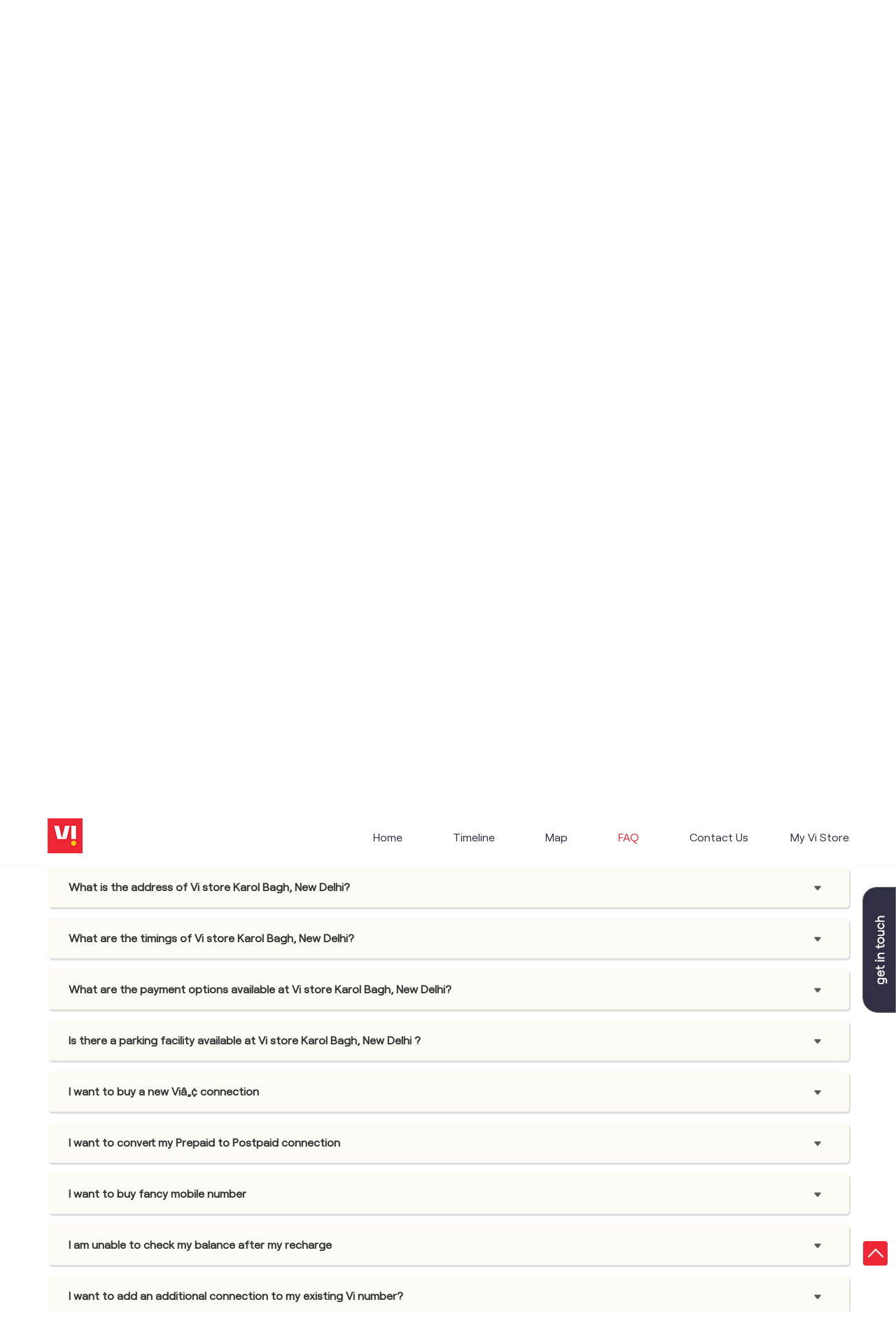

--- FILE ---
content_type: text/html; charset=UTF-8
request_url: https://stores.myvi.in/vi-vodafone-idea-mini-store-face-to-face-communication-telecommunications-service-provider-karol-bagh-new-delhi-306093/page/faq
body_size: 10614
content:

<!DOCTYPE html><html lang="en"> <head prefix="og: http://ogp.me/ns# fb: http://ogp.me/ns/fb# article: http://ogp.me/ns/article#"> <script> window.SIdataLayer = [{ 'virtualPagePath': '/storefaqs/vi-vodafone-idea-mini-store-face-to-face-communication-telecommunications-service-provider-karol-bagh-new-delhi-306093?&%3D%3D&&&v=1.123' }]; </script> <script> !function(a, b, c, d, e){a[d] = a[d] || [], a[d].push({"gtm.start":(new Date).getTime(), event:"gtm.js"}); var f = b.getElementsByTagName(c)[0], g = b.createElement(c), h = "dataLayer" != d?"&l=" + d:""; g.async = !0, g.src = "https://www.googletagmanager.com/gtm.js?id=" + e + h, f.parentNode.insertBefore(g, f)}(window, document, "script", "SIdataLayer", "GTM-WCVRQMW"); </script> <meta http-equiv="X-UA-Compatible" content="IE=edge" ><meta name="revisit-after" content="1 days" ><meta name="robots" content="index, follow" ><meta name="googlebot" content="index, follow" ><meta name="rating" content="general" ><meta name="resource-type" content="text/html" ><meta name="copyright" content="© Copyright " ><meta name="distribution" content="Global" ><meta http-equiv="Content-Type" content="text/html; charset=UTF-8" ><link rel="shortcut icon" type="image/png" href="https://cdn4.singleinterface.com/files/outlet/fav_icon/127902/vi_fav_icon_1_png.png" ><link rel="icon" type="image/png" href="https://cdn4.singleinterface.com/files/outlet/fav_icon/127902/vi_fav_icon_1_png.png" ><meta name="Author" content="https://stores.myvi.in/" ><meta name="Created By" content="Vodafone Idea Limited" > <meta name="viewport" content="width=device-width, initial-scale=1.0, minimum-scale=1.0, user-scalable=yes"><title>Vodafone Idea Limited, Karol Bagh | Questions & Answers</title><meta name="description" content="Find the list of Questions &amp; Answers which belongs to Vi - Vodafone Idea mini Store, Karol Bagh" ><meta name="keywords" content="Vodafone Idea Limited Address, Vodafone Idea Limited location, Vodafone Idea Limited contact, Vodafone Idea Limited phone number, Vodafone Idea Limited Direction, Vodafone Idea Limited Store, Vodafone Idea Limited website,Telecommunications Service Provider,Mobile Network Operator,Internet Service Provider,Telephone Company,Telecommunications Contractor" > <meta name="geo.position" content="28.653681; 77.191431" > <meta name="geo.placename" content="Vodafone Idea Limited, Karol Bagh, New Delhi" ><meta property="og:url" content="https://stores.myvi.in/vi-vodafone-idea-mini-store-face-to-face-communication-telecommunications-service-provider-karol-bagh-new-delhi-306093/page/faq" ><meta property="og:type" content="article" ><meta property="fb:app_id" content="776354105718345" ><meta property="og:title" content="Vodafone Idea Limited, Karol Bagh | Questions &amp; Answers" ><meta property="twitter:title" content="Vodafone Idea Limited, Karol Bagh | Questions &amp; Answers" > <meta property="og:description" content="Find the list of Questions &amp; Answers which belongs to Vi - Vodafone Idea mini Store, Karol Bagh" ><meta name="twitter:description" content="Find the list of Questions &amp; Answers which belongs to Vi - Vodafone Idea mini Store, Karol Bagh"><meta http-equiv="x-dns-prefetch-control" content="on"><link href="https://stores.myvi.in/" rel="dns-prefetch" ><link href="//cdn4.singleinterface.com" rel="dns-prefetch" ><link href="//cdn5.singleinterface.com" rel="dns-prefetch" ><link href="//cdn6.singleinterface.com" rel="dns-prefetch" ><link href="//maxcdn.bootstrapcdn.com" rel="dns-prefetch" ><link href="//www.google-analytics.com" rel="dns-prefetch" ><link href="//www.singleinterface.com" rel="dns-prefetch" ><link href="//graph.facebook.com" rel="dns-prefetch" ><link href="//fbexternal-a.akamaihd.net" rel="dns-prefetch" ><link href="//csi.gstatic.com" rel="dns-prefetch" ><link href="//fonts.googleapis.com" rel="dns-prefetch" ><link href="//maps.googleapis.com" rel="dns-prefetch" ><link href="//maps.gstatic.com" rel="dns-prefetch" ><link href="//stores.myvi.in" rel="dns-prefetch" > <!-- <link rel="alternate" hreflang="" href="" > --> <!-- <link rel="alternate" hreflang="" href="" > --> <link rel="canonical" href="https://stores.myvi.in/vi-vodafone-idea-mini-store-face-to-face-communication-telecommunications-service-provider-karol-bagh-new-delhi-306093/page/faq" ><style> img{ width: auto; height: auto; }</style> <link rel="stylesheet" href="https://stores.myvi.in/VendorpageTheme/Enterprise/EThemeForMasterPro/css/bootstrap.min.css?v=7.22" > <link rel="stylesheet" href="https://stores.myvi.in/VendorpageTheme/Enterprise/EThemeForMasterPro/css/slick.min.css?v=7.22" media="print" onload="this.media='all'"> <link rel="stylesheet" href="https://stores.myvi.in/VendorpageTheme/Enterprise/EThemeForViUpdated/css/common.min.css?v=7.22" > <link rel="preload" as="image" href="https://cdn4.singleinterface.com/files/enterprise/coverphoto/127902/Google-MB-banner-1280x421px-1-21-09-23-02-50-19.jpg"> </head> <body class="faqs ethemeforviupdated"> <input type="hidden" name="data[cache_version]" id="id_cache_version"><nav class="navbar"> <div class="container"> <div class="navbar-header"> <a class="navbar-brand track_logo_event" target="_self" href="https://stores.myvi.in/" title="Vodafone Idea Limited" data-event-click-text="logo" onclick="clickEventGa('faqs', 'brand_website', '306093')"> <img src="https://cdn4.singleinterface.com/files/outlet/logo/127902/vi_logo_1_png.png" alt="Vi - Vodafone Idea mini Store, Karol Bagh" data-track-event-name="logo" data-track-event-click="Logo click" width=50 height=50 > </a> </div> <div class="mobile-trigger"> <span class="toggle"></span> </div> <div class="navbar-right nav-groups"> <div class="menu-toggle"> <span class="menu-close"></span> </div> <ul class="navber-links"> <li class="nav-item"> <a class=" nav-link" href="https://stores.myvi.in/vi-vodafone-idea-mini-store-face-to-face-communication-telecommunications-service-provider-karol-bagh-new-delhi-306093/Home"> <span>Home</span> </a> </li> <li class="nav-item"> <a class=" nav-link" href="https://stores.myvi.in/vi-vodafone-idea-mini-store-face-to-face-communication-telecommunications-service-provider-karol-bagh-new-delhi-306093/Timeline"> <span>Timeline</span> </a> </li> <li class="nav-item"> <a class = "nav-link " href="https://stores.myvi.in/vi-vodafone-idea-mini-store-face-to-face-communication-telecommunications-service-provider-karol-bagh-new-delhi-306093/Map"> <span>Map</span> </a> </li> <li class="nav-item"> <a class="nav-link active" href="https://stores.myvi.in/vi-vodafone-idea-mini-store-face-to-face-communication-telecommunications-service-provider-karol-bagh-new-delhi-306093/page/faq"> <span>FAQ</span> </a> </li> <li class="nav-item"> <a class="nav-link " href="https://stores.myvi.in/vi-vodafone-idea-mini-store-face-to-face-communication-telecommunications-service-provider-karol-bagh-new-delhi-306093/Contact-Us"> <span>Contact Us</span> </a> </li> <!-- more menu --> </ul> <ul class="nav-right"> <li class="nav-item"> <a class = "nav-link" href="https://stores.myvi.in/?lat=28.653681&long=77.191431" title="My Vi Store" onclick="clickEventGa('faqs', 'storelocator', '306093')"> <span class="sprite-icon social-icon nearby"></span> <span>My Vi Store</span></a> </li> </ul> </div> </div></nav><main> <div class="breadcrumb-wrapper header-breadcrumb"> <div class="container"> <div class="row"> <div class="col-md-12"> <ol id="breadcrumb" class="list-unstyled breadcrumb"> <li class="breadcrumb-item"> <a class="ga-id breadcrumb_text_class" href="https://stores.myvi.in/?lat=28.653681&long=77.191431" title="Vi (Vodafone Idea) Stores near me" data-page-name="faqs" data-ga-type="storelocator" data-outlet-id="306093" onclick="clickEventGa('faqs', 'bd_storelocator', '306093')"> <span>Vi (Vodafone Idea) Stores near me</span> </a> </li> <li class="breadcrumb-item"> <a data-page-name="faqs" title="Vi (Vodafone Idea) Stores in Delhi" data-ga-type="state" data-outlet-id="306093" class="state-link ga-id breadcrumb_text_class" onclick="clickEventGa('faqs', 'bd_state', '306093')" href="https://stores.myvi.in/location/delhi"> <span>Vi (Vodafone Idea) Stores in Delhi</span> </a> </li> <li class="breadcrumb-item"> <a data-page-name="faqs" title="Vi (Vodafone Idea) Stores in New Delhi" data-ga-type="city" data-outlet-id="306093" class="state-link ga-id breadcrumb_text_class" onclick="clickEventGa('faqs', 'bd_city', '306093')" href="https://stores.myvi.in/location/delhi/new-delhi"> <span>Vi (Vodafone Idea) Stores in New Delhi</span> </a> </li> <li class="breadcrumb-item active" aria-current="page"> <span>Vi (Vodafone Idea) Stores in Karol Bagh</span> </li> </ol> </div> </div> </div></div> <div class="container intro-section"> <div class="row"> <div class="col-md-6 col-block"> <input type="hidden" id="prv" value="https://stores.myvi.in/VendorpageTheme/Enterprise/EThemeForViUpdated/images/prevew.png" ><input type="hidden" id="nx" value="https://stores.myvi.in/VendorpageTheme/Enterprise/EThemeForViUpdated/images/next.png" ><div style="display: none;"> <span>28.653681</span> <span>77.191431</span></div> <div class="intro"> <div class="card"> <h1 class="card-header heading" id="speakableIntro" title="Vodafone Idea Limited - Karol Bagh, New Delhi"> Vi - Vodafone Idea mini Store </h1> <div class="card-body" id="speakableIntroContent"> <ul class="list-unstyled info-group"> <li class="info-card info-business"> <span class="info-icon"> <span class="sprite-icon intro-icon icn-business"></span> </span> <div class="info-text"> <span> Face to Face Communication</span> </div> </li> <li class="intro-rating info-card"> <div class="card rating-card "> <div class="card-header"> <h3 class="sub-heading"> <span class="sprite-icon service-icon icn-rating"></span> <span class="title">Store Ratings</span> </h3> </div> <div class="card-body"> <ul class="list-unstyled rating"> <li><span class="rating-star rating_full"></span></li><li><span class="rating-star rating_full"></span></li><li><span class="rating-star rating_full"></span></li><li><span class="rating-star rating_full"></span></li><li><span class="rating-star rating_half"></span></li> <li><span class="rating_text">4.6</span></li> </ul> </div> </div> <div class="review-action"> <a class="btn" href="https://search.google.com/local/reviews?placeid=ChIJ-RsJAwYDDTkRyrjyDPr-KsE" target="_blank" title="View all reviews on our Google Plus page" onclick="clickEventGa('faqs', 'view_all_review', '306093')">Read Reviews</a> </div> </li> <li class="info-card info-address"> <span class="info-icon"> <span class="sprite-icon intro-icon icn-address"></span> </span> <div class="info-text"> <span>Shop no. 1 , BD Chambers, DB Gupta Road, Karol Bagh</span><br><span><span>Karol Bagh</span></span><br><span class='merge-in-next'><span>New Delhi</span><span> - </span><span>110005</span></span> </div> </li> <li class="info-card info-landmark"> <span class="info-icon"> <span class="sprite-icon intro-icon icn-landmark"></span> </span> <div class="info-text manage-space"> Nera Vijay Sales </div> </li> <li class="info-card call-us"> <span class="info-icon"> <span class="sprite-icon intro-icon icn-phone"></span> </span> <div class="info-text"> <a href="tel:+919911614616" onclick="clickEventGa('faqs', 'click_to_call', '306093')"> +919911614616 </a> </div> </li> <li class="info-card info-card-timing"> <span class="info-icon"> <span class="sprite-icon intro-icon icn-time"></span> </span> <ul class="info-text list-unstyled"> <li class="store-clock intro-hours dropdown clock-top-mng"> <span class="arrow-btn">Open until 07:30 PM</span> <button>Open Now</button> <ul class="dropdown-list"> <li> <span class="first-text">Fri</span> <span class="info-text">10:30 AM - 07:30 PM</span> </li> <li> <span class="first-text">Sat</span> <span class="info-text">10:30 AM - 07:30 PM</span> </li> </ul> </li> </ul> </li> <li class="info-card cot-st"> <span class="info-icon"> <span class="sprite-icon intro-icon icn-main-cot"></span> </span> <div class="category-services info-text"> <div class="intro-services one"> <span class="sprite-icon icon-service"></span> <span> Vi Mini Store </span> </div> </div> </li> <li class="info-card call-direction"> <a href="tel:+919911614616" class="action-call action-icon" onclick="clickEventGa('faqs', 'click_to_call', '306093')"> <span class="sprite-icon cta-phone"></span> <span>Call</span> </a> <a href="https://maps.google.com/maps?cid=13919217948254451914" target="_blank" class="action-direction action-icon" onclick="clickEventGa('faqs', 'directions', '306093')"> <span class="sprite-icon cta-direction"></span> <span>Get Directions</span> </a> </li> </ul></div></div></div> </div> <div class="col-md-6 col-block"> <div class="store-information"> <div class="panel-group" id="storeInfoPanel" role="tablist" aria-multiselectable="true"> <div class="panel panel-default"> <div class="panel-heading" id="panel1"> <h3 class="panel-title"> <a data-toggle="collapse" href="#storeInfo1" data-parent="#storeInfoPanel" aria-expanded="false" class="active collapsed"> Rating & Reviews </a> </h3> </div> <div id="storeInfo1" class="panel-collapse collapse active" role="tabpanel" data-parent="#storeInfoPanel"> <div class="panel-body"> <div class="card rating-card dyn_with_review"> <div class="card-body"> <div class="store-rating"> <ul class="list-unstyled rating"> <li><span class="rating_text">4.6</span></li> <li><span class="rating-star rating_full"></span></li><li><span class="rating-star rating_full"></span></li><li><span class="rating-star rating_full"></span></li><li><span class="rating-star rating_full"></span></li><li><span class="rating-star rating_half"></span></li> </ul> <a class="btn float-right view-all" href="https://search.google.com/local/reviews?placeid=ChIJ-RsJAwYDDTkRyrjyDPr-KsE" target="_blank" title="View all reviews on our Google Plus page">View All</a> </div> </div> </div> <ul class="list-unstyled review-list"> <li class="review-list-item"> <div class="store-review-info"> <div class="review-user"> Joginder Kumar </div> <ul class="list-unstyled rating"> <li><span class="rating-star rating_full"></span></li><li><span class="rating-star rating_full"></span></li><li><span class="rating-star rating_full"></span></li><li><span class="rating-star rating_full"></span></li><li><span class="rating-star rating_full"></span></li> </ul> <div class="review-time"> <span class="mini-heading">Posted on</span> <span class="posted-time">17-01-2026</span> </div> </div> <p class="rated-text">I had very smooth and pleasant experience at the vi mini store Face to face communication.thr staff is professional.</p> </li> <li class="review-list-item"> <div class="store-review-info"> <div class="review-user"> ankit srivastava </div> <ul class="list-unstyled rating"> <li><span class="rating-star rating_full"></span></li><li><span class="rating-star rating_full"></span></li><li><span class="rating-star rating_full"></span></li><li><span class="rating-star rating_full"></span></li><li><span class="rating-star rating_full"></span></li> </ul> <div class="review-time"> <span class="mini-heading">Posted on</span> <span class="posted-time">17-01-2026</span> </div> </div> <p class="rated-text">Thankyou face 2 face communication for prompt deactivation of service as I was hit by cyber activity. Thanks a lot</p> </li> </ul> <div class="card reivew_card"> <div class="card-body review review-submit"> <ul class="list-unstyled"> <li class="review-action"> <a onclick="clickEventGa('faqs', 'submit_your_review', '306093')" class="btn btn-o-primary" title="Submit your review on our Google Plus page" target="_blank" href="https://search.google.com/local/writereview?placeid=ChIJ-RsJAwYDDTkRyrjyDPr-KsE" data-track-event-click="Submit a Review">Submit a Review</a> </li> </ul> </div> </div> </div> </div> </div> <div class="panel panel-default"> <div class="panel-heading" id="panel2"> <h3 class="panel-title"> <a data-toggle="collapse" href="#storeInfo2" data-parent="#storeInfoPanel" aria-expanded="false" class="collapsed"> Parking Options </a> </h3> </div> <div id="storeInfo2" class="panel-collapse collapse" role="tabpanel" data-parent="#storeInfoPanel"> <div class="panel-body"> <div class="card parking-option about-card"> <div class="card-header"> <h3 class="sub-heading" id="speakableParkingOptions"> <span class="sprite-icon service-icon icn-parking"></span> <span class="title">Parking Options</span> </h3> </div> <div class="card-body" id="speakableParkingOptionsContent"> <ul class="list-unstyled service-list"> <li> <span class="list-icon"></span> <span class="list-text">Free parking on site</span> </li> </ul> </div> </div> </div> </div> </div> <div class="panel panel-default"> <div class="panel-heading" id="panel3"> <h3 class="panel-title"> <a data-toggle="collapse" href="#storeInfo3" data-parent="#storeInfoPanel" aria-expanded="false" class="collapsed"> Payment Methods </a> </h3> </div> <div id="storeInfo3" class="panel-collapse collapse" role="tabpanel" data-parent="#storeInfoPanel"> <div class="panel-body"> <div class="card payment-method about-card"> <div class="card-header"> <h3 class="sub-heading" id="speakablePaymentMethod"> <span class="sprite-icon service-icon icn-payment"></span> <span class="title">Payment Methods</span> </h3> </div> <div class="card-body" id="speakablePaymentMethodContent"> <ul class="list-unstyled service-list"> <li class="Cash"> <span class="list-icon"></span> <span class="list-text">Cash</span> </li> <li class="Cheque"> <span class="list-icon"></span> <span class="list-text">Cheque</span> </li> <li class="CreditCard"> <span class="list-icon"></span> <span class="list-text">Credit Card</span> </li> <li class="DebitCard"> <span class="list-icon"></span> <span class="list-text">Debit Card</span> </li> <li class="MasterCard"> <span class="list-icon"></span> <span class="list-text">Master Card</span> </li> <li class="OnlinePayment"> <span class="list-icon"></span> <span class="list-text">Online Payment</span> </li> <li class="Visa"> <span class="list-icon"></span> <span class="list-text">Visa</span> </li> </ul> </div> </div> </div> </div> </div> <div class="panel panel-default"> <div class="panel-heading" id="panel4"> <h3 class="panel-title"> <a data-toggle="collapse" href="#storeInfo4" data-parent="#storeInfoPanel" aria-expanded="false" class="collapsed"> Nearby Locality </a> </h3> </div> <div id="storeInfo4" class="panel-collapse collapse" role="tabpanel" data-parent="#storeInfoPanel"> <div class="panel-body"> <div class="card nearby-locality"> <div class="card-header"> <h3 class="sub-heading"> <span class="sprite-icon service-icon icn-nearby"></span> <span class="title">Nearby Locality</span> </h3> </div> <div class="card-body custom-tags"> <span class="badge badge-pill badge-light"> <a href="https://stores.myvi.in/?search=Desh+Bandhu+Gupta+Road%2C+New+Delhi%2C+110005" onclick="clickEventGa('faqs', 'nearby_locality', '306093')">Desh Bandhu Gupta Road</a> </span> </div> </div> </div> </div> </div> </div> </div> </div> <div class="col-md-12"> <div class="offer-area"> <a onclick="clickEventGa('faqs', 'cover_photo', '306093')" href="https://viapp.onelink.me/bSC3/paji7x20?utm_source=store_locator&amp;utm_medium=main_banner" target="_blank"> <img fetchpriority="high" loading="eager" decoding="async" src="https://cdn4.singleinterface.com/files/enterprise/coverphoto/127902/Google-MB-banner-1280x421px-1-21-09-23-02-50-19.jpg" data-adobe-track-event-name="TRACK_EVENT_BANNER_INTERACTION" data-track-event-component="Banner" data-track-event-uid="N/A" alt="Vi Max Postpaid" title="Vi Max Postpaid" width=1145 height=375 > </a> </div> </div> </div> </div> <div id="scrollTill"></div> <div class="frequently-wraper"> <div class="container"> <div class="row"> <div class="col-md-12"> <h3 class="section-heading"><span class="line-behind">Frequently Asked Questions (FAQS)</span></h3> <div class="panel-group" id="accordion" role="tablist" aria-multiselectable="true"> <div class="panel panel-default"> <div class="panel-heading" id="panel176"> <h4 class="panel-title"><a data-toggle="collapse" href="#faq176" data-parent="#accordion" aria-expanded="false" class="collapsed"><span>What is the address of Vi store Karol Bagh, New Delhi? </span> </a></h4> </div> <div id="faq176" class="panel-collapse collapse" role="tabpanel" data-parent="#accordion"> <div class="panel-body"> <ul class="brand-links custome-list list-unstyled"> <li>Vi store Karol Bagh, New Delhi is located at the following address: Shop no. 1 , BD Chambers, DB Gupta Road, Karol Bagh Karol Bagh New Delhi-110005</li> </ul> </div> </div> </div> <div class="panel panel-default"> <div class="panel-heading" id="panel177"> <h4 class="panel-title"><a data-toggle="collapse" href="#faq177" data-parent="#accordion" aria-expanded="false" class="collapsed"><span>What are the timings of Vi store Karol Bagh, New Delhi? </span> </a></h4> </div> <div id="faq177" class="panel-collapse collapse" role="tabpanel" data-parent="#accordion"> <div class="panel-body"> <ul class="brand-links custome-list list-unstyled"> <li>Vi store Karol Bagh, New Delhi working hours: Monday (10:30 AM-07:30 PM),Tuesday (10:30 AM-07:30 PM),Thursday (10:30 AM-07:30 PM),Friday (10:30 AM-07:30 PM),Saturday (10:30 AM-07:30 PM)</li> </ul> </div> </div> </div> <div class="panel panel-default"> <div class="panel-heading" id="panel178"> <h4 class="panel-title"><a data-toggle="collapse" href="#faq178" data-parent="#accordion" aria-expanded="false" class="collapsed"><span>What are the payment options available at Vi store Karol Bagh, New Delhi? </span> </a></h4> </div> <div id="faq178" class="panel-collapse collapse" role="tabpanel" data-parent="#accordion"> <div class="panel-body"> <ul class="brand-links custome-list list-unstyled"> <li>You can pay via Cash, Cheque, Credit Card, Debit Card, Master Card, Online Payment, Visa at Vi store Karol Bagh, New Delhi</li> </ul> </div> </div> </div> <div class="panel panel-default"> <div class="panel-heading" id="panel179"> <h4 class="panel-title"><a data-toggle="collapse" href="#faq179" data-parent="#accordion" aria-expanded="false" class="collapsed"><span>Is there a parking facility available at Vi store Karol Bagh, New Delhi ? </span> </a></h4> </div> <div id="faq179" class="panel-collapse collapse" role="tabpanel" data-parent="#accordion"> <div class="panel-body"> <ul class="brand-links custome-list list-unstyled"> <li>Yes, parking is available</li> </ul> </div> </div> </div> <div class="panel panel-default"> <div class="panel-heading" id="panel180"> <h4 class="panel-title"><a data-toggle="collapse" href="#faq180" data-parent="#accordion" aria-expanded="false" class="collapsed"><span>I want to buy a new Viâ„¢ connection </span> </a></h4> </div> <div id="faq180" class="panel-collapse collapse" role="tabpanel" data-parent="#accordion"> <div class="panel-body"> <ul class="brand-links custome-list list-unstyled"> <li>To get a new Vi postpaid SIM with VIP number of your choice with the best postpaid plan, visit your nearest Vi store or Retail store. Please carry a valid Identity Proof and Address Proof with you.</li> </ul> </div> </div> </div> <div class="panel panel-default"> <div class="panel-heading" id="panel181"> <h4 class="panel-title"><a data-toggle="collapse" href="#faq181" data-parent="#accordion" aria-expanded="false" class="collapsed"><span>I want to convert my Prepaid to Postpaid connection </span> </a></h4> </div> <div id="faq181" class="panel-collapse collapse" role="tabpanel" data-parent="#accordion"> <div class="panel-body"> <ul class="brand-links custome-list list-unstyled"> <li>Explore a whole new world with benefits with Vi Postpaid! No Daily Data Limits, 200GB Data Rollover, Loads of entertainment &amp; much more! Visit your nearest Vi store to switch your Prepaid no. to Postpaid. Please carry your valid Identity Proof and Address Proof with you.</li> </ul> </div> </div> </div> <div class="panel panel-default"> <div class="panel-heading" id="panel182"> <h4 class="panel-title"><a data-toggle="collapse" href="#faq182" data-parent="#accordion" aria-expanded="false" class="collapsed"><span>I want to buy fancy mobile number </span> </a></h4> </div> <div id="faq182" class="panel-collapse collapse" role="tabpanel" data-parent="#accordion"> <div class="panel-body"> <ul class="brand-links custome-list list-unstyled"> <li>You can choose from a wide range of mobile numbers! Select your favorite/fancy mobile number based on your interest by visiting your nearest Vi store</li> </ul> </div> </div> </div> <div class="panel panel-default"> <div class="panel-heading" id="panel183"> <h4 class="panel-title"><a data-toggle="collapse" href="#faq183" data-parent="#accordion" aria-expanded="false" class="collapsed"><span>I am unable to check my balance after my recharge </span> </a></h4> </div> <div id="faq183" class="panel-collapse collapse" role="tabpanel" data-parent="#accordion"> <div class="panel-body"> <ul class="brand-links custome-list list-unstyled"> <li>1) It may take up to 30 minutes for your recharge benefits to reflect in your account. <br > 2) You can download Vi App and check your recharge status by clicking on Recharge and more &gt;&gt; History</li> </ul> </div> </div> </div> <div class="panel panel-default"> <div class="panel-heading" id="panel184"> <h4 class="panel-title"><a data-toggle="collapse" href="#faq184" data-parent="#accordion" aria-expanded="false" class="collapsed"><span>I want to add an additional connection to my existing Vi number? </span> </a></h4> </div> <div id="faq184" class="panel-collapse collapse" role="tabpanel" data-parent="#accordion"> <div class="panel-body"> <ul class="brand-links custome-list list-unstyled"> <li>Vi offers Family plans where you can add additional numbers of your family &amp; friends and get great offers. Visit your nearest Vi store to know more or log on to Vi App <a href="https://viapp.onelink.me/bSC3/5b6bfac2" onclick="clickEventGa('faqs', 'external_link', '306093')" target="_blank" rel="noopener">Playstore</a> &amp; apple store <a href="https://viapp.onelink.me/bSC3/5b6bfac2" onclick="clickEventGa('faqs', 'external_link', '306093')" target="_blank" rel="noopener">Apple Store</a></li> </ul> </div> </div> </div> <div class="panel panel-default"> <div class="panel-heading" id="panel185"> <h4 class="panel-title"><a data-toggle="collapse" href="#faq185" data-parent="#accordion" aria-expanded="false" class="collapsed"><span>I want to check my balance online? </span> </a></h4> </div> <div id="faq185" class="panel-collapse collapse" role="tabpanel" data-parent="#accordion"> <div class="panel-body"> <ul class="brand-links custome-list list-unstyled"> <li>1) You can download Vi App from Playstore <a href="https://viapp.onelink.me/bSC3/5b6bfac2" onclick="clickEventGa('faqs', 'external_link', '306093')" target="_blank" rel="noopener">Playstore</a> or Apple Store <a href="https://viapp.onelink.me/bSC3/5b6bfac2" onclick="clickEventGa('faqs', 'external_link', '306093')" target="_blank" rel="noopener">Apple Store</a> and view your balance on the home screen.<br > 2) Alternatively, you can dial *199# and check your recharge balance.</li> </ul> </div> </div> </div> </div> </div> </div> </div></div></main><footer> <div class="section store-information footer-information"> <div class="container"> <div class="row footer-information" id="footerInfoPanel"> <div class="col-lg-2"> <div class="panel panel-default"> <div class="panel-heading" id="footerPanel1"> <h3 class="panel-title"> <a data-toggle="collapse" href="#footerInfo1" data-parent="#footerInfoPanel" aria-expanded="false" class="active collapsed"> Categories </a> </h3> </div> <div id="footerInfo1" class="panel-collapse collapse active" role="tabpanel" data-parent="#footerInfoPanel"> <div class="panel-body"> <div class="card category"> <div class="card-header"> <h3 class="sub-heading" id="speakableCategories"> <span class="sprite-icon service-icon icn-categories"></span> <span class="title"> Categories</span> </h3> </div> <div class="card-body" id="speakableCategoriesContent"> <span class="badge badge-pill badge-light">Telecommunications Service Provider</span> <span class="badge badge-pill badge-light">Mobile Network Operator</span> <span class="badge badge-pill badge-light">Internet Service Provider</span> <span class="badge badge-pill badge-light">Telephone Company</span> <span class="badge badge-pill badge-light">Telecommunications Contractor</span> </div> </div> </div> </div> </div> </div> <div class="col-lg-3"> <div class="panel panel-default"> <div class="panel-heading other_stores" id="footerPanel2"> <h3 class="panel-title"> <a data-toggle="collapse" href="#footerInfo2" data-parent="#footerInfoPanel" aria-expanded="false" class="collapsed"> other Vodafone Idea Limited stores </a> </h3> </div> <div id="footerInfo2" class="panel-collapse collapse active" role="tabpanel" data-parent="#footerInfoPanel"> <div class="panel-body"> <div class="card other-store"> <div class="card-header"> <h3 class="sub-heading" id="speakableOtherStores"> <span class="sprite-icon service-icon icn-other"></span> <span class="title">Other Stores of Vodafone Idea Limited</span> </h3> </div> <div class="card-body" id="speakableOtherStoresContent"> <ul class="list-unstyled service-list"> <li><span>Vodafone Idea Limited stores in</span> <a onclick="clickEventGa('faqs', 'state', '306093')" href="https://stores.myvi.in/location/delhi"> Delhi </a> </li> <li><span>Vodafone Idea Limited stores in</span> <a onclick="clickEventGa('faqs', 'city', '306093')" href="https://stores.myvi.in/location/delhi/new-delhi"> New Delhi </a> </li> </ul> </div></div> </div> </div> </div> <div class="panel panel-default"> <div class="panel-heading" id="footerPanel3"> <h3 class="panel-title"> <a data-toggle="collapse" href="#footerInfo3" data-parent="#footerInfoPanel" aria-expanded="false" class="collapsed"> Plus Code </a> </h3> </div> <div id="footerInfo3" class="panel-collapse collapse active" role="tabpanel" data-parent="#footerInfoPanel"> <div class="panel-body"> <div class="card other-stores pluscode-location"> <div class="card-header"> <h3 class="sub-heading" id="speakablePluscode"> <span class="sprite-icon service-icon icn-pluscode"></span><span class="title"> Get Direction To Vodafone Idea Limited</span> </h3> </div> <div class="card-body" id="speakablePluscodeContent"> <ul class="list-unstyled service-list"> <li> <div class="pluscode-location-item"><a target="_blank" rel="noopener noreferrer" onclick="clickEventGa('faqs', 'pluscode', '306093')" class="state-link" href="https://plus.codes/7JWVM53R+FH" data-track-event-section-title="Branch Information" data-track-event-sub-section-title="Get Direction To Vodafone Idea Limited">7JWVM53R+FH </a></div> <div class="pluscode-location-item"><a target="_blank" rel="noopener noreferrer" onclick="clickEventGa('faqs', 'pluscode', '306093')" class="state-link" href="https://plus.codes/7JWVM53R+FH" data-track-event-section-title="Branch Information" data-track-event-sub-section-title="Get Direction To Vodafone Idea Limited"> New Delhi, Delhi, India </a></div> </li> <li> <a aria-label="Get Direction" href="https://plus.codes/7JWVM53R+FH" target="_blank" rel="noopener noreferrer" onclick="clickEventGa('faqs', 'directions', '306093')" data-track-event-click="Directions" data-track-event-section-title="Branch Information" data-track-event-sub-section-title="Get Direction To Vodafone Idea Limited"> <span class="common-sprite icn-get-dir-icon"></span> </a> </li> </ul> </div></div> </div> </div> </div> </div> <div class="col-lg-7"> <div class="panel panel-default"> <div class="panel-heading" id="footerPanel5"> <h3 class="panel-title"> <a data-toggle="collapse" href="#footerInfo5" data-parent="#footerInfoPanel" aria-expanded="false" class="collapsed"> Tags </a> </h3> </div> <div id="footerInfo5" class="panel-collapse collapse active" role="tabpanel" data-parent="#footerInfoPanel"> <div class="panel-body"> <div class="card tag"> <div class="card-header"> <h3 class="sub-heading" id="speakableTags"> <span class="sprite-icon service-icon icn-tags"></span> <span class="title">Tags</span> </h3> </div> <div class="card-body" id="speakableTagsContent"> <span class="badge badge-pill badge-light">mobile recharge </span> <span class="badge badge-pill badge-light">mobile store</span> <span class="badge badge-pill badge-light">online mobile recharge</span> <span class="badge badge-pill badge-light">online mobile shopping</span> <span class="badge badge-pill badge-light">port mobile number</span> <span class="badge badge-pill badge-light">port number</span> <span class="badge badge-pill badge-light">port sim</span> <span class="badge badge-pill badge-light">recharge online</span> <span class="badge badge-pill badge-light">recharge prepaid</span> <span class="badge badge-pill badge-light">sim port number</span> <span class="badge badge-pill badge-light">unlimited wifi plans for home</span> <span class="badge badge-pill badge-light">Smartphones near me</span> <span class="badge badge-pill badge-light">vi online recharge</span> <span class="badge badge-pill badge-light">vi postpaid customer care number</span> <span class="badge badge-pill badge-light">SIM Exchange</span> <span class="badge badge-pill badge-light">Website Builder</span> <span class="badge badge-pill badge-light">vodafone data plans</span> <span class="badge badge-pill badge-light">vodafone recharge online prepaid</span> <span class="badge badge-pill badge-light">wifi plans</span> <span class="badge badge-pill badge-light">Telecommunications Service Provider</span> <span class="badge badge-pill badge-light">Mobile Network Operator</span> <span class="badge badge-pill badge-light">Internet Service Provider</span> </div> </div> </div> </div> </div> </div> </div> </div> </div> <div class="brand-footer"> <div class="container"> <div class="row"> <div class="col-md-12 col-lg-4"> </div> <div class="col-md-12 col-lg-4"> <div class="social-icons"> <a class="sprite-icon social-icon google" rel="nofollow noopener noreferrer" href="https://maps.google.com/maps?cid=13919217948254451914" title="Visit us on Google" target="_blank" onclick="clickEventGa('faqs', 'google_plus_page_national_url', '306093')" data-track-event-click="Footer social link google"></a> <a class="sprite-icon social-icon twitter" rel="nofollow noopener noreferrer" href="https://twitter.com/ViCustomerCare" title="Follow Vodafone Idea Limited on Twitter" target="_blank" onclick="clickEventGa('faqs', 'twitter_handle', '306093')" data-track-event-click="Footer social link twitter"></a> <a class="sprite-icon social-icon social-icon linkedin" rel="nofollow noopener noreferrer" href="https://www.linkedin.com/company/vodafone-idea-limited" title="Follow Vodafone Idea Limited on Linkedin" target="_blank" onclick="clickEventGa('faqs', 'linkedin', '306093')" data-track-event-click="Footer social link linkedin"></a> <a class="sprite-icon social-icon youtube" rel="nofollow noopener noreferrer" href="https://www.youtube.com/channel/UCHLTL1DEP_zelqLvUlYaV8Q" title="Follow Vodafone Idea Limited on Youtube" target="_blank" onclick="clickEventGa('faqs', 'youtube_channel_url', '306093')" data-track-event-click="Footer social link Youtube"></a> <a class="sprite-icon social-icon websiteurl" rel="nofollow noopener noreferrer" href="https://www.myvi.in?utm_source=store_locator&utm_medium=brand_website" title="Brand Website" target="_blank" onclick="clickEventGa('faqs', 'brand_website', '306093')" data-track-event-click="Footer menu brand website"></a> </div> </div> </div> </div> </div></footer><div class='nav-overlay'></div><div class="scrollTop"> <span id="scroll" title="Scroll to Top" class="top-to-bck-store"> <span></span> </span></div> <div class="desktop service-buttons"> <ul> <li> <a data-target="#scrollTillForm_1" onclick="clickEventGa('faqs', 'external_link', '306093')" class="scrollLink ga-id" href="https://bit.ly/3EBhITH?utm_source=dealer_locator&utm_medium=external_link" target="_blank" data-page-name="faqs" data-ga-type="https://cdn4.singleinterface.com/files/banner_images/127902/3365_1672651428_29761668670398Group2389.png" data-outlet-id="306093" data-track-event-click="External Link"> <img src="https://cdn4.singleinterface.com/files/banner_images/127902/3365_1672651428_29761668670398Group2389.png" alt="" title="" width="42" height="201"> </a> </li> </ul> </div> <div class="service-buttons1 mobile service-count-1"> <ul> <li data-target="#scrollTillForm_1" class="scrollLink li-for-external-link-responsive-count-1"> <a href="https://bit.ly/3EBhITH?utm_source=dealer_locator&utm_medium=external_link" onclick="clickEventGa('faqs', 'external_link', '306093')" target="_blank"> <img src="https://cdn4.singleinterface.com/files/banner_images/127902/8375_1672653162_unnamed2.png" alt="" title="" width="320" height="32"> </a> </li> </ul> </div> <div class="chatwithcharmenu"> <div class="chatwithus ext-link"> </div> </div> <input id="jsCurrentPageControllerAction" type="hidden" value="js/enterprises-faqs" ><input id="jsSiteRedirectFlag" type="hidden" value="1" ><input id="jsLiveWebsiteUrl" type="hidden" value="https://stores.myvi.in/" ><input id="jsSiWebsiteUrl" type="hidden" value="https://preprod.singleinterface.com/" ><input id="jsMasterOutletId" type="hidden" value="127902" ><input id="jsProductId" type="hidden" value="" ><input id="jsCategoryId" type="hidden" value="" ><input id="jsOfferId" type="hidden" value="" ><input id="jsPageName" type="hidden" value="faqs" ><input id="jsPageNameMd5" type="hidden" value="6da8c9e2732fa8d24c7da01bbacdd3de" ><input id="jsGeoServiceProvider" type="hidden" value="" > <input id="jsTrackingPageUrl" type="hidden" value="https://stores.myvi.in//sendTrackingInfo.php" ><input id="jsMsgGeolocationNotSupported" type="hidden" value="Geolocation is not supported by this browser." ><input id="jsWebsiteHostedOnClientSide" type="hidden" value="0" ><input id="jsSearchType" type="hidden" value="search_by_state_with_custom_locality_or_auto_complete_pro" ><input id="jsMapServiceProvider" type="hidden" value="locationiq" ><input id="jsThemeDir" type="hidden" value="ethemeforviupdated" ><input id="jsIdeaAppSucessfulMsg" type="hidden" value="SMS sent." ><input id="jsBannerAndOfferAvailableStatus" type="hidden" value="banners" ><input id="jsGoogleMapApiKey" type="hidden" value="pk.77133daa29540cb6fefde4c2e748117b" ><input id="jsMapMyIndiaApiKey" type="hidden" value="pk.77133daa29540cb6fefde4c2e748117b" ><input id="jsLocalityEnablePlaceHolder" type="hidden" value="e.g. Connaught Place" ><input id="jsLocalityEnableTitle" type="hidden" value="Please enter locality e.g. Connaught Place" ><input id="jsLocalityDisablePlaceHolder" type="hidden" value="Please select city first" ><input id="jsRadiusEnableStatus" type="hidden" value="Please select radius" ><input id="jsRadiusDisableStatus" type="hidden" value="Please enter locality first" ><input id="jsCityDisableStatus" type="hidden" value="Please select state first" ><input id="jsStateEnableStatus" type="hidden" value="All" ><input id="jsStateEnableTitleStatus" type="hidden" value="Please select state" ><input id="jsIsResponsive" type="hidden" value="0" ><input id="jsCityEableStatus" type="hidden" value="Please select city" ><input id="jsStateDisableStatus" type="hidden" value="Please remove search nearby text first" ><input id="jsBannersCount" type="hidden" value="6" ><input id="jsOfferCount" type="hidden" value="0" ><input id="jsContactUsPageDoWeNeedToResetCaptcha" type="hidden" value="" ><input id="jsSearchSelectedState" type="hidden" value="" ><input id="jsSearchSelectedCity" type="hidden" value="" ><input id="jsSearchSelectedLocality" type="hidden" value="" ><input id="jsCurrentThemeMasterOutletid" type="hidden" value="127902" > <input id="storeName" type="hidden" value="Vi - Vodafone Idea mini Store" > <input id="location" type="hidden" value="Shop no. 1 , BD Chambers,DB Gupta Road, Karol Bagh,Karol Bagh,Nera Vijay Sales,New Delhi,Delhi,110005" > <input id="jsOutletId" type="hidden" value="306093" > <input id="jsMapPageUrl" type="hidden" value="https://stores.myvi.in/vi-vodafone-idea-mini-store-face-to-face-communication-telecommunications-service-provider-karol-bagh-new-delhi-306093/Map" > <input id="jsOutletLatitude" type="hidden" value="28.653681" > <input id="jsOutletLongitude" type="hidden" value="77.191431" > <input id="jsGoogleMapPositionIconUrl" type="hidden" value="https://stores.myvi.in/VendorpageTheme/Enterprise/EThemeForViUpdated/images/map-icon.png" > <input id="jsMapMarkerTitle" type="hidden" value="Vi - Vodafone Idea mini Store, Karol Bagh, New Delhi" > <input id="jsLocationInterestStatus" type="hidden" value="" ><input id="jsLoadRecaptcha" type="hidden" value=""> <input id="jsMapInfoWindowContentJsonEncoded" type="hidden" value="&lt;div class=&quot;info-window-popup&quot;&gt; &lt;div class=&quot;info-window-header&quot;&gt; &lt;span class=&quot;logo-icon-store&quot;&gt;&lt;/span&gt; &lt;span&gt;Vi - Vodafone Idea mini Store&lt;/span&gt; &lt;/div&gt; &lt;div class=&quot;info-window-content&quot;&gt;
&lt;div class=&quot;info-window-item&quot;&gt;Shop no. 1 , BD Chambers, DB Gupta Road, Karol Bagh &lt;/div&gt;
&lt;div class=&quot;info-window-item&quot;&gt;Karol Bagh &lt;/div&gt;
&lt;div class=&quot;info-window-item&quot;&gt;New Delhi - 110005 &lt;/div&gt;
&lt;div class=&quot;info-window-item&quot;&gt;Nera Vijay Sales &lt;/div&gt; &lt;div class=&quot;info-window-item&quot;&gt; +919911614616 &lt;/div&gt; &lt;div class=&quot;info-window-item timeShow&quot;&gt; Open until 07:30 PM &lt;/div&gt; &lt;div class=&quot;info-window-item&quot;&gt; &lt;div class=&quot;outlet-category&quot;&gt; &lt;span&gt; Vi Mini Store &lt;/span&gt; &lt;/div&gt; &lt;/div&gt; &lt;div class=&quot;outlet-actions&quot;&gt; &lt;a class=&quot;btn btn-map&quot; href=&quot;https://stores.myvi.in/vi-vodafone-idea-mini-store-face-to-face-communication-telecommunications-service-provider-karol-bagh-new-delhi-306093/Map&quot; onclick=&quot;clickEventGa(&amp;#039;faqs&amp;#039;, &amp;#039;map&amp;#039;, &amp;#039;306093&amp;#039;)&quot; data-track-event-click=&quot;Map&quot; data-track-event-business-name=&quot;Vi - Vodafone Idea mini Store&quot; data-track-event-business-alternate-name=&quot;Face to Face Communication&quot; data-track-event-state=&quot;Delhi&quot; data-track-event-city=&quot;New Delhi&quot;&gt; &lt;span class=&quot;sprite-icon outlet-cta icn-map&quot;&gt;&lt;/span&gt; &lt;span&gt;Map&lt;/span&gt; &lt;/a&gt; &lt;a class=&quot;btn btn-website&quot; href=&quot;https://stores.myvi.in/vi-vodafone-idea-mini-store-face-to-face-communication-telecommunications-service-provider-karol-bagh-new-delhi-306093/Home&quot; onclick=&quot;clickEventGa(&amp;#039;faqs&amp;#039;, &amp;#039;website_url&amp;#039;, &amp;#039;306093&amp;#039;)&quot; data-track-event-click=&quot;Website&quot; data-track-event-business-name=&quot;Vi - Vodafone Idea mini Store&quot; data-track-event-business-alternate-name=&quot;Face to Face Communication&quot; data-track-event-state=&quot;Delhi&quot; data-track-event-city=&quot;New Delhi&quot;&gt; &lt;span class=&quot;sprite-icon outlet-cta icn-website&quot;&gt;&lt;/span&gt; &lt;span&gt;Visit Website&lt;/span&gt; &lt;/a&gt; &lt;/div&gt; &lt;/div&gt;
&lt;/div&gt;
" ><input id="jsCanDisplayInfoWindowOnMicrositePages" type="hidden" value="true" ><input id="can_skip_sms" type="hidden" value='0' ><input id="gtm_layer_data" type="hidden" value='' ><input id="qrRedirectShortUrl" type="hidden" value="" ><input id="qrBorderColor" type="hidden" value="#ed2736" ><input id="jsLanguageALias" type="hidden" value="" ><input id="qrRedirectPageUrl" type="hidden" value="https://stores.myvi.in/vi-vodafone-idea-mini-store-face-to-face-communication-telecommunications-service-provider-karol-bagh-new-delhi-306093/scan-for-actions?utm_source=branch_locator&utm_medium=qr_scan" ><input id="is_cookie_accepted" type="hidden" value='' ><input id="jsActualClientStoreId" type="hidden" value='Viministore_DEL_00127' ><input id="jsEnableLocationVicinity" type="hidden" value='' ><!-- --><input id="jsIsGalleryUpdated" type="hidden" value="1" > <input id="jsTrackingSaveDb" type="hidden" value='1' > <input id="jsCountryCode" type="hidden" value="IN" ><input id="jsStateId" type="hidden" value="1" ><input id="jsCityId" type="hidden" value="3" ><input id="jsEnterpriseClientStoreId" type="hidden" value="Viministore_DEL_00127" ><input id="jsCoverPhotoBannerLimit" type="hidden" value="4" ><input id="jsIsCurrentWebsiteResponsive" type="hidden" value="0" ><script src="//preprod.singleinterface.com/VendorpageTheme/Enterprise/EThemeForMasterPro/js/jquery-3.5.1.min.js?v=2.54"></script><script src="//preprod.singleinterface.com/VendorpageTheme/Enterprise/EThemeForMasterPro/js/slick.min.js?v=2.54"></script><script src="//preprod.singleinterface.com/VendorpageTheme/Enterprise/EThemeForMasterPro/js/lazy.min.js?v=2.54"></script><!--[if lt IE 9]> <meta http-equiv="X-UA-Compatible" content="IE=edge"> <script src="https://oss.maxcdn.com/html5shiv/3.7.2/html5shiv.min.js"></script> <script src="https://oss.maxcdn.com/respond/1.4.2/respond.min.js"></script><![endif]--> <script defer src="//preprod.singleinterface.com/VendorpageTheme/Enterprise/EThemeForMasterPro/js/qrcode-updated.min.js?v=2.54"></script> <script defer src="//preprod.singleinterface.com/VendorpageTheme/Enterprise/EThemeForMasterPro/js/qrcode-updated-main.min.js?v=2.54"></script><script defer src="//preprod.singleinterface.com/VendorpageTheme/Enterprise/EThemeForViUpdated/js/enterprises-common.min.js?v=2.54"></script><script defer src="//preprod.singleinterface.com/VendorpageTheme/Enterprise/EThemeForMasterPro/js/common.min.js?v=2.54"></script> <script defer src="//preprod.singleinterface.com/VendorpageTheme/Enterprise/EThemeForMasterPro/js/enterprises-gtm_datalayer.min.js?v=2.54"></script> <script defer src="//preprod.singleinterface.com/VendorpageTheme/Enterprise/EThemeForMaster/js/enterprises-capture-tracking.min.js?v=2.54"></script> <script type="application/ld+json"> [{"@type":"BreadcrumbList","itemListElement":[{"@type":"ListItem","position":1,"item":{"@id":"https:\/\/stores.myvi.in\/","name":"Home"}},{"@type":"ListItem","position":2,"item":{"@id":"https:\/\/stores.myvi.in\/Delhi","name":"Vi (Vodafone Idea) Stores in Delhi"}},{"@type":"ListItem","position":3,"item":{"@id":"https:\/\/stores.myvi.in\/Delhi-New%20Delhi","name":"Vi (Vodafone Idea) Stores in New Delhi"}},{"@type":"ListItem","position":4,"item":{"@id":"https:\/\/stores.myvi.in\/Delhi-New%20Delhi-Karol%20Bagh","name":"Vi (Vodafone Idea) Stores in Karol Bagh"}},{"@type":"ListItem","position":5,"item":{"@id":"https:\/\/stores.myvi.in\/vi-vodafone-idea-mini-store-face-to-face-communication-telecommunications-service-provider-karol-bagh-new-delhi-306093\/Home","name":"Vi - Vodafone Idea mini Store"}},{"@type":"ListItem","position":6,"item":{"@id":"https:\/\/stores.myvi.in\/vi-vodafone-idea-mini-store-face-to-face-communication-telecommunications-service-provider-karol-bagh-new-delhi-306093\/page\/faq","name":"FAQs"}}],"@context":"https:\/\/schema.org"},{"@type":"Organization","name":"Vodafone Idea Limited","url":"https:\/\/stores.myvi.in\/","brand":{"@type":"Brand","name":"Vodafone Idea Limited","logo":{"@context":"https:\/\/schema.org","@type":"ImageObject","url":"https:\/\/stores.myvi.in\/files\/outlet\/logo\/127902\/resized-112-112.jpg","name":"LOGO - Vodafone Idea Limited","height":"112","width":"112"}},"mainEntityOfPage":{"@type":"WebPage","@id":"https:\/\/www.myvi.in?utm_source=store_locator&amp;utm_medium=brand_website"},"image":"https:\/\/stores.myvi.in\/files\/outlet\/logo\/127902\/vi_logo_1_png.png","sameAs":["https:\/\/twitter.com\/ViCustomerCare","https:\/\/www.youtube.com\/channel\/UCHLTL1DEP_zelqLvUlYaV8Q"],"address":[{"@type":"PostalAddress","name":"Vodafone Idea Limited","image":"https:\/\/stores.myvi.in\/files\/outlet\/logo\/127902\/vi_logo_1_png.png","streetAddress":"Shop no. 1 , BD Chambers, DB Gupta Road, Karol Bagh","addressLocality":"Karol Bagh","addressRegion":"New Delhi","postalCode":"110005","addressCountry":"India","telephone":["+919911614616"],"email":"ktellcomm123@gmail.com"}],"@context":"https:\/\/schema.org"},{"@context":"https:\/\/schema.org","@type":"Store","name":"Vi - Vodafone Idea mini Store","alternateName":"Face to Face Communication","description":"Vodafone Idea Limited is an Aditya Birla Group and Vodafone Group partnership. It is amongst India\u2019s leading telecom service providers. The company holds a large spectrum portfolio including mid band 5G spectrum in 17 circles and mmWave spectrum in 16 circles. The Company provides Voice and Data services across 2G, 4G and 5G platforms and is expanding 5G services across 17 circles. To support the growing demand for data and voice, the Company is committed to delivering delightful customer experiences and contributing towards creating a truly \u2018Digital India\u2019 by enabling millions of citizens to connect and build a better tomorrow. The company offers products and services to its customers in India under the TM Brand name \u201cVi\u201d.\r\nThe address of this store is Shop no. 1 , BD Chambers, DB Gupta Road, Karol Bagh, Nera Vijay Sales, Karol Bagh, New Delhi, Delhi.","telephone":["+919911614616"],"url":"https:\/\/stores.myvi.in\/vi-vodafone-idea-mini-store-face-to-face-communication-telecommunications-service-provider-karol-bagh-new-delhi-306093\/Home","hasMap":"https:\/\/stores.myvi.in\/vi-vodafone-idea-mini-store-face-to-face-communication-telecommunications-service-provider-karol-bagh-new-delhi-306093\/Map","brand":{"@type":"Brand","name":"Vodafone Idea Limited","logo":{"@context":"https:\/\/schema.org","@type":"ImageObject","url":"https:\/\/stores.myvi.in\/files\/outlet\/logo\/127902\/resized-112-112.jpg","name":"LOGO - Vodafone Idea Limited","height":"112","width":"112"}},"contactPoint":{"@type":"ContactPoint","areaServed":"IN","availableLanguage":"English","contactType":"customer support, technical support, billing support, bill payment, sales","name":"Abdul","email":"ktellcomm123@gmail.com","telephone":"+919911614616"},"geo":{"@type":"GeoCoordinates","latitude":"28.653681","longitude":"77.191431"},"address":{"@type":"PostalAddress","name":"Vodafone Idea Limited","image":"https:\/\/stores.myvi.in\/files\/outlet\/logo\/127902\/vi_logo_1_png.png","streetAddress":"Shop no. 1 , BD Chambers, DB Gupta Road, Karol Bagh","addressLocality":"Karol Bagh","addressRegion":"New Delhi","postalCode":"110005","addressCountry":"India","telephone":["+919911614616"],"email":"ktellcomm123@gmail.com"},"image":{"@type":"ImageObject","name":"Vi - Vodafone Idea mini Store","alternateName":"Vi - Vodafone Idea mini Store","url":"https:\/\/stores.myvi.in\/files\/outlet\/outlet_facebook_images\/outlet_cover_photo\/127902\/vi_Banner_25_09_23_11_31_05_jpg.jpg","thumbnailUrl":"https:\/\/stores.myvi.in\/files\/outlet\/outlet_facebook_images\/outlet_cover_photo\/127902\/vi_Banner_25_09_23_11_31_05_jpg.jpg"}},{"@context":"https:\/\/schema.org","@type":"FAQPage","mainEntity":[{"@type":"Question","name":"What is the address of Vi store Karol Bagh, New Delhi?","acceptedAnswer":{"@type":"Answer","text":"Vi store Karol Bagh, New Delhi is located at the following address: Shop no. 1 , BD Chambers, DB Gupta Road, Karol Bagh Karol Bagh New Delhi-110005"}},{"@type":"Question","name":"What are the timings of Vi store Karol Bagh, New Delhi?","acceptedAnswer":{"@type":"Answer","text":"Vi store Karol Bagh, New Delhi working hours: Monday (10:30 AM-07:30 PM),Tuesday (10:30 AM-07:30 PM),Thursday (10:30 AM-07:30 PM),Friday (10:30 AM-07:30 PM),Saturday (10:30 AM-07:30 PM)"}},{"@type":"Question","name":"What are the payment options available at Vi store Karol Bagh, New Delhi?","acceptedAnswer":{"@type":"Answer","text":"You can pay via Cash, Cheque, Credit Card, Debit Card, Master Card, Online Payment, Visa at Vi store Karol Bagh, New Delhi"}},{"@type":"Question","name":"Is there a parking facility available at Vi store Karol Bagh, New Delhi ?","acceptedAnswer":{"@type":"Answer","text":"Yes, parking is available"}},{"@type":"Question","name":"I want to buy a new Vi\u00e2\u201e\u00a2 connection","acceptedAnswer":{"@type":"Answer","text":"To get a new Vi postpaid SIM with VIP number of your choice with the best postpaid plan, visit your nearest Vi store or Retail store. Please carry a valid Identity Proof and Address Proof with you."}},{"@type":"Question","name":"I want to convert my Prepaid to Postpaid connection","acceptedAnswer":{"@type":"Answer","text":"Explore a whole new world with benefits with Vi Postpaid! No Daily Data Limits, 200GB Data Rollover, Loads of entertainment & much more! Visit your nearest Vi store to switch your Prepaid no. to Postpaid. Please carry your valid Identity Proof and Address Proof with you."}},{"@type":"Question","name":"I want to buy fancy mobile number","acceptedAnswer":{"@type":"Answer","text":"You can choose from a wide range of mobile numbers! Select your favorite\/fancy mobile number based on your interest by visiting your nearest Vi store"}},{"@type":"Question","name":"I am unable to check my balance after my recharge","acceptedAnswer":{"@type":"Answer","text":"1) It may take up to 30 minutes for your recharge benefits to reflect in your account.\r\n2) You can download Vi App and check your recharge status by clicking on Recharge and more >> History"}},{"@type":"Question","name":"I want to add an additional connection to my existing Vi number?","acceptedAnswer":{"@type":"Answer","text":"Vi offers Family plans where you can add additional numbers of your family & friends and get great offers. Visit your nearest Vi store to know more or log on to Vi App Playstore & apple store Apple Store\u00ef\u00bb\u00bf"}},{"@type":"Question","name":"I want to check my balance online?","acceptedAnswer":{"@type":"Answer","text":"1) You can download Vi App from Playstore Playstore or Apple Store Apple Store and view your balance on the home screen.\r\n2) Alternatively, you can dial *199# and check your recharge balance."}},[{"@type":"Question","name":"What is the address of Vi - Vodafone Idea mini Store in Karol Bagh, New Delhi?","acceptedAnswer":{"@type":"Answer","text":"Vi - Vodafone Idea mini Store Karol Bagh, New Delhi is located at the following address: Shop no. 1 , BD Chambers, DB Gupta Road, Karol Bagh Karol Bagh, New Delhi-110005."}},{"@type":"Question","name":"What are the business hours of Vi - Vodafone Idea mini Store Karol Bagh, New Delhi?","acceptedAnswer":{"@type":"Answer","text":"Vi - Vodafone Idea mini Store Karol Bagh, New Delhi working hours are Monday (10:30 AM-07:30 PM), Tuesday (10:30 AM-07:30 PM), Thursday (10:30 AM-07:30 PM), Friday (10:30 AM-07:30 PM), Saturday (10:30 AM-07:30 PM)"}},{"@type":"Question","name":"What are the payment options available at\u00a0 Vi - Vodafone Idea mini Store Karol Bagh, New Delhi?","acceptedAnswer":{"@type":"Answer","text":"The payment options available at Vi - Vodafone Idea mini Store Karol Bagh, New Delhi are Cash, Cheque, Credit Card, Debit Card, Master Card, Online Payment, Visa."}},{"@type":"Question","name":"What are the parking options available\u00a0at Vi - Vodafone Idea mini Store Karol Bagh, New Delhi?","acceptedAnswer":{"@type":"Answer","text":"The parking options available at Vi - Vodafone Idea mini Store Karol Bagh, New Delhi are Free parking on site."}},{"@type":"Question","name":"What is the rating of Vi - Vodafone Idea mini Store Karol Bagh, New Delhi?","acceptedAnswer":{"@type":"Answer","text":"The rating of Vi - Vodafone Idea mini Store Karol Bagh, New Delhi is 4.6. "}},{"@type":"Question","name":"How can I contact the Vi - Vodafone Idea mini Store Karol Bagh, New Delhi branch?","acceptedAnswer":{"@type":"Answer","text":"Vi - Vodafone Idea mini Store Karol Bagh, New Delhi can be contacted at +919911614616. Alternatively visit our website for more details."}}]],"speakable":[{"@type":"SpeakableSpecification","cssSelector":["#panel176","#faq176"]},{"@type":"SpeakableSpecification","cssSelector":["#panel177","#faq177"]},{"@type":"SpeakableSpecification","cssSelector":["#panel178","#faq178"]},{"@type":"SpeakableSpecification","cssSelector":["#panel179","#faq179"]},{"@type":"SpeakableSpecification","cssSelector":["#panel180","#faq180"]},{"@type":"SpeakableSpecification","cssSelector":["#panel181","#faq181"]},{"@type":"SpeakableSpecification","cssSelector":["#panel182","#faq182"]},{"@type":"SpeakableSpecification","cssSelector":["#panel183","#faq183"]},{"@type":"SpeakableSpecification","cssSelector":["#panel184","#faq184"]},{"@type":"SpeakableSpecification","cssSelector":["#panel185","#faq185"]}]},{"@context":"https:\/\/schema.org","@graph":[{"@context":"https:\/\/schema.org","@type":"SiteNavigationElement","name":"Home","url":"https:\/\/stores.myvi.in\/vi-vodafone-idea-mini-store-face-to-face-communication-telecommunications-service-provider-karol-bagh-new-delhi-306093\/Home"},{"@context":"https:\/\/schema.org","@type":"SiteNavigationElement","name":"Social Timeline","url":"https:\/\/stores.myvi.in\/vi-vodafone-idea-mini-store-face-to-face-communication-telecommunications-service-provider-karol-bagh-new-delhi-306093\/Timeline"},{"@context":"https:\/\/schema.org","@type":"SiteNavigationElement","name":"Map","url":"https:\/\/stores.myvi.in\/vi-vodafone-idea-mini-store-face-to-face-communication-telecommunications-service-provider-karol-bagh-new-delhi-306093\/Map"},{"@context":"https:\/\/schema.org","@type":"SiteNavigationElement","name":"Contact Us","url":"https:\/\/stores.myvi.in\/vi-vodafone-idea-mini-store-face-to-face-communication-telecommunications-service-provider-karol-bagh-new-delhi-306093\/Contact-Us"}]}]</script> <noscript> <iframe src="https://www.googletagmanager.com/ns.html?id=GTM-WCVRQMW" height="0" width="0" style="display:none;visibility:hidden"></iframe> </noscript> <input type="hidden" name="gtm_function_enable" id="gtm_function_enable" value="1"><input type="hidden" name="can_push_customized_gtm_datalayer_variables" id="can_push_customized_gtm_datalayer_variables" value="0"> <script> function getUrlVars() { var vars = [], hash, hashes = window.location.href.slice(window.location.href.indexOf('?') + 1).split('&'); for (var i = 0; i < hashes.length; i++) { hash = hashes[i].split('='); vars.push(hash[0]); vars[hash[0]] = hash[1]; } return vars; } $("#lang").change(function () { $canRedirectFlag = 1; var redirectUrl = '', currentUrl = window.location.href, findLang = currentUrl.indexOf('lang='), selectdLang = $("#lang option:selected").text(), queryString = getUrlVars(); redirectUrl = ((findLang > 1) ? currentUrl.replace("?lang=" + queryString.lang, "?lang=" + selectdLang) : currentUrl + '?lang=' + selectdLang); window.location.href = redirectUrl; }); </script> </body></html>